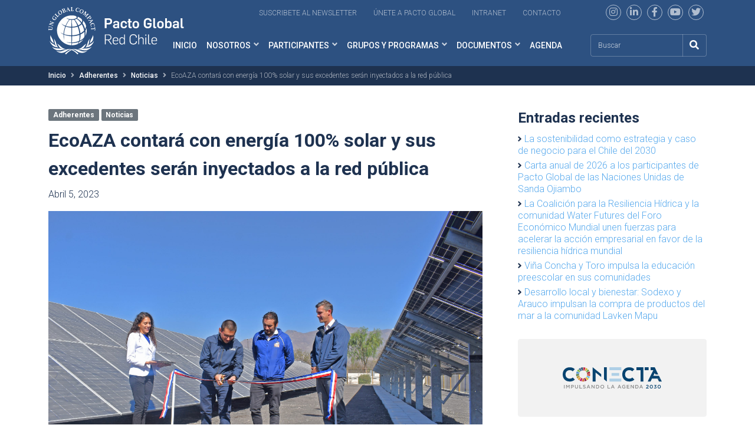

--- FILE ---
content_type: text/html; charset=utf-8
request_url: https://www.google.com/recaptcha/api2/anchor?ar=1&k=6LcRDrkqAAAAACf0bo6VA1hPpYPBIVd-2CRlZKon&co=aHR0cHM6Ly93d3cucGFjdG9nbG9iYWwuY2w6NDQz&hl=en&v=PoyoqOPhxBO7pBk68S4YbpHZ&size=invisible&anchor-ms=20000&execute-ms=30000&cb=a1fha13yjeiy
body_size: 48929
content:
<!DOCTYPE HTML><html dir="ltr" lang="en"><head><meta http-equiv="Content-Type" content="text/html; charset=UTF-8">
<meta http-equiv="X-UA-Compatible" content="IE=edge">
<title>reCAPTCHA</title>
<style type="text/css">
/* cyrillic-ext */
@font-face {
  font-family: 'Roboto';
  font-style: normal;
  font-weight: 400;
  font-stretch: 100%;
  src: url(//fonts.gstatic.com/s/roboto/v48/KFO7CnqEu92Fr1ME7kSn66aGLdTylUAMa3GUBHMdazTgWw.woff2) format('woff2');
  unicode-range: U+0460-052F, U+1C80-1C8A, U+20B4, U+2DE0-2DFF, U+A640-A69F, U+FE2E-FE2F;
}
/* cyrillic */
@font-face {
  font-family: 'Roboto';
  font-style: normal;
  font-weight: 400;
  font-stretch: 100%;
  src: url(//fonts.gstatic.com/s/roboto/v48/KFO7CnqEu92Fr1ME7kSn66aGLdTylUAMa3iUBHMdazTgWw.woff2) format('woff2');
  unicode-range: U+0301, U+0400-045F, U+0490-0491, U+04B0-04B1, U+2116;
}
/* greek-ext */
@font-face {
  font-family: 'Roboto';
  font-style: normal;
  font-weight: 400;
  font-stretch: 100%;
  src: url(//fonts.gstatic.com/s/roboto/v48/KFO7CnqEu92Fr1ME7kSn66aGLdTylUAMa3CUBHMdazTgWw.woff2) format('woff2');
  unicode-range: U+1F00-1FFF;
}
/* greek */
@font-face {
  font-family: 'Roboto';
  font-style: normal;
  font-weight: 400;
  font-stretch: 100%;
  src: url(//fonts.gstatic.com/s/roboto/v48/KFO7CnqEu92Fr1ME7kSn66aGLdTylUAMa3-UBHMdazTgWw.woff2) format('woff2');
  unicode-range: U+0370-0377, U+037A-037F, U+0384-038A, U+038C, U+038E-03A1, U+03A3-03FF;
}
/* math */
@font-face {
  font-family: 'Roboto';
  font-style: normal;
  font-weight: 400;
  font-stretch: 100%;
  src: url(//fonts.gstatic.com/s/roboto/v48/KFO7CnqEu92Fr1ME7kSn66aGLdTylUAMawCUBHMdazTgWw.woff2) format('woff2');
  unicode-range: U+0302-0303, U+0305, U+0307-0308, U+0310, U+0312, U+0315, U+031A, U+0326-0327, U+032C, U+032F-0330, U+0332-0333, U+0338, U+033A, U+0346, U+034D, U+0391-03A1, U+03A3-03A9, U+03B1-03C9, U+03D1, U+03D5-03D6, U+03F0-03F1, U+03F4-03F5, U+2016-2017, U+2034-2038, U+203C, U+2040, U+2043, U+2047, U+2050, U+2057, U+205F, U+2070-2071, U+2074-208E, U+2090-209C, U+20D0-20DC, U+20E1, U+20E5-20EF, U+2100-2112, U+2114-2115, U+2117-2121, U+2123-214F, U+2190, U+2192, U+2194-21AE, U+21B0-21E5, U+21F1-21F2, U+21F4-2211, U+2213-2214, U+2216-22FF, U+2308-230B, U+2310, U+2319, U+231C-2321, U+2336-237A, U+237C, U+2395, U+239B-23B7, U+23D0, U+23DC-23E1, U+2474-2475, U+25AF, U+25B3, U+25B7, U+25BD, U+25C1, U+25CA, U+25CC, U+25FB, U+266D-266F, U+27C0-27FF, U+2900-2AFF, U+2B0E-2B11, U+2B30-2B4C, U+2BFE, U+3030, U+FF5B, U+FF5D, U+1D400-1D7FF, U+1EE00-1EEFF;
}
/* symbols */
@font-face {
  font-family: 'Roboto';
  font-style: normal;
  font-weight: 400;
  font-stretch: 100%;
  src: url(//fonts.gstatic.com/s/roboto/v48/KFO7CnqEu92Fr1ME7kSn66aGLdTylUAMaxKUBHMdazTgWw.woff2) format('woff2');
  unicode-range: U+0001-000C, U+000E-001F, U+007F-009F, U+20DD-20E0, U+20E2-20E4, U+2150-218F, U+2190, U+2192, U+2194-2199, U+21AF, U+21E6-21F0, U+21F3, U+2218-2219, U+2299, U+22C4-22C6, U+2300-243F, U+2440-244A, U+2460-24FF, U+25A0-27BF, U+2800-28FF, U+2921-2922, U+2981, U+29BF, U+29EB, U+2B00-2BFF, U+4DC0-4DFF, U+FFF9-FFFB, U+10140-1018E, U+10190-1019C, U+101A0, U+101D0-101FD, U+102E0-102FB, U+10E60-10E7E, U+1D2C0-1D2D3, U+1D2E0-1D37F, U+1F000-1F0FF, U+1F100-1F1AD, U+1F1E6-1F1FF, U+1F30D-1F30F, U+1F315, U+1F31C, U+1F31E, U+1F320-1F32C, U+1F336, U+1F378, U+1F37D, U+1F382, U+1F393-1F39F, U+1F3A7-1F3A8, U+1F3AC-1F3AF, U+1F3C2, U+1F3C4-1F3C6, U+1F3CA-1F3CE, U+1F3D4-1F3E0, U+1F3ED, U+1F3F1-1F3F3, U+1F3F5-1F3F7, U+1F408, U+1F415, U+1F41F, U+1F426, U+1F43F, U+1F441-1F442, U+1F444, U+1F446-1F449, U+1F44C-1F44E, U+1F453, U+1F46A, U+1F47D, U+1F4A3, U+1F4B0, U+1F4B3, U+1F4B9, U+1F4BB, U+1F4BF, U+1F4C8-1F4CB, U+1F4D6, U+1F4DA, U+1F4DF, U+1F4E3-1F4E6, U+1F4EA-1F4ED, U+1F4F7, U+1F4F9-1F4FB, U+1F4FD-1F4FE, U+1F503, U+1F507-1F50B, U+1F50D, U+1F512-1F513, U+1F53E-1F54A, U+1F54F-1F5FA, U+1F610, U+1F650-1F67F, U+1F687, U+1F68D, U+1F691, U+1F694, U+1F698, U+1F6AD, U+1F6B2, U+1F6B9-1F6BA, U+1F6BC, U+1F6C6-1F6CF, U+1F6D3-1F6D7, U+1F6E0-1F6EA, U+1F6F0-1F6F3, U+1F6F7-1F6FC, U+1F700-1F7FF, U+1F800-1F80B, U+1F810-1F847, U+1F850-1F859, U+1F860-1F887, U+1F890-1F8AD, U+1F8B0-1F8BB, U+1F8C0-1F8C1, U+1F900-1F90B, U+1F93B, U+1F946, U+1F984, U+1F996, U+1F9E9, U+1FA00-1FA6F, U+1FA70-1FA7C, U+1FA80-1FA89, U+1FA8F-1FAC6, U+1FACE-1FADC, U+1FADF-1FAE9, U+1FAF0-1FAF8, U+1FB00-1FBFF;
}
/* vietnamese */
@font-face {
  font-family: 'Roboto';
  font-style: normal;
  font-weight: 400;
  font-stretch: 100%;
  src: url(//fonts.gstatic.com/s/roboto/v48/KFO7CnqEu92Fr1ME7kSn66aGLdTylUAMa3OUBHMdazTgWw.woff2) format('woff2');
  unicode-range: U+0102-0103, U+0110-0111, U+0128-0129, U+0168-0169, U+01A0-01A1, U+01AF-01B0, U+0300-0301, U+0303-0304, U+0308-0309, U+0323, U+0329, U+1EA0-1EF9, U+20AB;
}
/* latin-ext */
@font-face {
  font-family: 'Roboto';
  font-style: normal;
  font-weight: 400;
  font-stretch: 100%;
  src: url(//fonts.gstatic.com/s/roboto/v48/KFO7CnqEu92Fr1ME7kSn66aGLdTylUAMa3KUBHMdazTgWw.woff2) format('woff2');
  unicode-range: U+0100-02BA, U+02BD-02C5, U+02C7-02CC, U+02CE-02D7, U+02DD-02FF, U+0304, U+0308, U+0329, U+1D00-1DBF, U+1E00-1E9F, U+1EF2-1EFF, U+2020, U+20A0-20AB, U+20AD-20C0, U+2113, U+2C60-2C7F, U+A720-A7FF;
}
/* latin */
@font-face {
  font-family: 'Roboto';
  font-style: normal;
  font-weight: 400;
  font-stretch: 100%;
  src: url(//fonts.gstatic.com/s/roboto/v48/KFO7CnqEu92Fr1ME7kSn66aGLdTylUAMa3yUBHMdazQ.woff2) format('woff2');
  unicode-range: U+0000-00FF, U+0131, U+0152-0153, U+02BB-02BC, U+02C6, U+02DA, U+02DC, U+0304, U+0308, U+0329, U+2000-206F, U+20AC, U+2122, U+2191, U+2193, U+2212, U+2215, U+FEFF, U+FFFD;
}
/* cyrillic-ext */
@font-face {
  font-family: 'Roboto';
  font-style: normal;
  font-weight: 500;
  font-stretch: 100%;
  src: url(//fonts.gstatic.com/s/roboto/v48/KFO7CnqEu92Fr1ME7kSn66aGLdTylUAMa3GUBHMdazTgWw.woff2) format('woff2');
  unicode-range: U+0460-052F, U+1C80-1C8A, U+20B4, U+2DE0-2DFF, U+A640-A69F, U+FE2E-FE2F;
}
/* cyrillic */
@font-face {
  font-family: 'Roboto';
  font-style: normal;
  font-weight: 500;
  font-stretch: 100%;
  src: url(//fonts.gstatic.com/s/roboto/v48/KFO7CnqEu92Fr1ME7kSn66aGLdTylUAMa3iUBHMdazTgWw.woff2) format('woff2');
  unicode-range: U+0301, U+0400-045F, U+0490-0491, U+04B0-04B1, U+2116;
}
/* greek-ext */
@font-face {
  font-family: 'Roboto';
  font-style: normal;
  font-weight: 500;
  font-stretch: 100%;
  src: url(//fonts.gstatic.com/s/roboto/v48/KFO7CnqEu92Fr1ME7kSn66aGLdTylUAMa3CUBHMdazTgWw.woff2) format('woff2');
  unicode-range: U+1F00-1FFF;
}
/* greek */
@font-face {
  font-family: 'Roboto';
  font-style: normal;
  font-weight: 500;
  font-stretch: 100%;
  src: url(//fonts.gstatic.com/s/roboto/v48/KFO7CnqEu92Fr1ME7kSn66aGLdTylUAMa3-UBHMdazTgWw.woff2) format('woff2');
  unicode-range: U+0370-0377, U+037A-037F, U+0384-038A, U+038C, U+038E-03A1, U+03A3-03FF;
}
/* math */
@font-face {
  font-family: 'Roboto';
  font-style: normal;
  font-weight: 500;
  font-stretch: 100%;
  src: url(//fonts.gstatic.com/s/roboto/v48/KFO7CnqEu92Fr1ME7kSn66aGLdTylUAMawCUBHMdazTgWw.woff2) format('woff2');
  unicode-range: U+0302-0303, U+0305, U+0307-0308, U+0310, U+0312, U+0315, U+031A, U+0326-0327, U+032C, U+032F-0330, U+0332-0333, U+0338, U+033A, U+0346, U+034D, U+0391-03A1, U+03A3-03A9, U+03B1-03C9, U+03D1, U+03D5-03D6, U+03F0-03F1, U+03F4-03F5, U+2016-2017, U+2034-2038, U+203C, U+2040, U+2043, U+2047, U+2050, U+2057, U+205F, U+2070-2071, U+2074-208E, U+2090-209C, U+20D0-20DC, U+20E1, U+20E5-20EF, U+2100-2112, U+2114-2115, U+2117-2121, U+2123-214F, U+2190, U+2192, U+2194-21AE, U+21B0-21E5, U+21F1-21F2, U+21F4-2211, U+2213-2214, U+2216-22FF, U+2308-230B, U+2310, U+2319, U+231C-2321, U+2336-237A, U+237C, U+2395, U+239B-23B7, U+23D0, U+23DC-23E1, U+2474-2475, U+25AF, U+25B3, U+25B7, U+25BD, U+25C1, U+25CA, U+25CC, U+25FB, U+266D-266F, U+27C0-27FF, U+2900-2AFF, U+2B0E-2B11, U+2B30-2B4C, U+2BFE, U+3030, U+FF5B, U+FF5D, U+1D400-1D7FF, U+1EE00-1EEFF;
}
/* symbols */
@font-face {
  font-family: 'Roboto';
  font-style: normal;
  font-weight: 500;
  font-stretch: 100%;
  src: url(//fonts.gstatic.com/s/roboto/v48/KFO7CnqEu92Fr1ME7kSn66aGLdTylUAMaxKUBHMdazTgWw.woff2) format('woff2');
  unicode-range: U+0001-000C, U+000E-001F, U+007F-009F, U+20DD-20E0, U+20E2-20E4, U+2150-218F, U+2190, U+2192, U+2194-2199, U+21AF, U+21E6-21F0, U+21F3, U+2218-2219, U+2299, U+22C4-22C6, U+2300-243F, U+2440-244A, U+2460-24FF, U+25A0-27BF, U+2800-28FF, U+2921-2922, U+2981, U+29BF, U+29EB, U+2B00-2BFF, U+4DC0-4DFF, U+FFF9-FFFB, U+10140-1018E, U+10190-1019C, U+101A0, U+101D0-101FD, U+102E0-102FB, U+10E60-10E7E, U+1D2C0-1D2D3, U+1D2E0-1D37F, U+1F000-1F0FF, U+1F100-1F1AD, U+1F1E6-1F1FF, U+1F30D-1F30F, U+1F315, U+1F31C, U+1F31E, U+1F320-1F32C, U+1F336, U+1F378, U+1F37D, U+1F382, U+1F393-1F39F, U+1F3A7-1F3A8, U+1F3AC-1F3AF, U+1F3C2, U+1F3C4-1F3C6, U+1F3CA-1F3CE, U+1F3D4-1F3E0, U+1F3ED, U+1F3F1-1F3F3, U+1F3F5-1F3F7, U+1F408, U+1F415, U+1F41F, U+1F426, U+1F43F, U+1F441-1F442, U+1F444, U+1F446-1F449, U+1F44C-1F44E, U+1F453, U+1F46A, U+1F47D, U+1F4A3, U+1F4B0, U+1F4B3, U+1F4B9, U+1F4BB, U+1F4BF, U+1F4C8-1F4CB, U+1F4D6, U+1F4DA, U+1F4DF, U+1F4E3-1F4E6, U+1F4EA-1F4ED, U+1F4F7, U+1F4F9-1F4FB, U+1F4FD-1F4FE, U+1F503, U+1F507-1F50B, U+1F50D, U+1F512-1F513, U+1F53E-1F54A, U+1F54F-1F5FA, U+1F610, U+1F650-1F67F, U+1F687, U+1F68D, U+1F691, U+1F694, U+1F698, U+1F6AD, U+1F6B2, U+1F6B9-1F6BA, U+1F6BC, U+1F6C6-1F6CF, U+1F6D3-1F6D7, U+1F6E0-1F6EA, U+1F6F0-1F6F3, U+1F6F7-1F6FC, U+1F700-1F7FF, U+1F800-1F80B, U+1F810-1F847, U+1F850-1F859, U+1F860-1F887, U+1F890-1F8AD, U+1F8B0-1F8BB, U+1F8C0-1F8C1, U+1F900-1F90B, U+1F93B, U+1F946, U+1F984, U+1F996, U+1F9E9, U+1FA00-1FA6F, U+1FA70-1FA7C, U+1FA80-1FA89, U+1FA8F-1FAC6, U+1FACE-1FADC, U+1FADF-1FAE9, U+1FAF0-1FAF8, U+1FB00-1FBFF;
}
/* vietnamese */
@font-face {
  font-family: 'Roboto';
  font-style: normal;
  font-weight: 500;
  font-stretch: 100%;
  src: url(//fonts.gstatic.com/s/roboto/v48/KFO7CnqEu92Fr1ME7kSn66aGLdTylUAMa3OUBHMdazTgWw.woff2) format('woff2');
  unicode-range: U+0102-0103, U+0110-0111, U+0128-0129, U+0168-0169, U+01A0-01A1, U+01AF-01B0, U+0300-0301, U+0303-0304, U+0308-0309, U+0323, U+0329, U+1EA0-1EF9, U+20AB;
}
/* latin-ext */
@font-face {
  font-family: 'Roboto';
  font-style: normal;
  font-weight: 500;
  font-stretch: 100%;
  src: url(//fonts.gstatic.com/s/roboto/v48/KFO7CnqEu92Fr1ME7kSn66aGLdTylUAMa3KUBHMdazTgWw.woff2) format('woff2');
  unicode-range: U+0100-02BA, U+02BD-02C5, U+02C7-02CC, U+02CE-02D7, U+02DD-02FF, U+0304, U+0308, U+0329, U+1D00-1DBF, U+1E00-1E9F, U+1EF2-1EFF, U+2020, U+20A0-20AB, U+20AD-20C0, U+2113, U+2C60-2C7F, U+A720-A7FF;
}
/* latin */
@font-face {
  font-family: 'Roboto';
  font-style: normal;
  font-weight: 500;
  font-stretch: 100%;
  src: url(//fonts.gstatic.com/s/roboto/v48/KFO7CnqEu92Fr1ME7kSn66aGLdTylUAMa3yUBHMdazQ.woff2) format('woff2');
  unicode-range: U+0000-00FF, U+0131, U+0152-0153, U+02BB-02BC, U+02C6, U+02DA, U+02DC, U+0304, U+0308, U+0329, U+2000-206F, U+20AC, U+2122, U+2191, U+2193, U+2212, U+2215, U+FEFF, U+FFFD;
}
/* cyrillic-ext */
@font-face {
  font-family: 'Roboto';
  font-style: normal;
  font-weight: 900;
  font-stretch: 100%;
  src: url(//fonts.gstatic.com/s/roboto/v48/KFO7CnqEu92Fr1ME7kSn66aGLdTylUAMa3GUBHMdazTgWw.woff2) format('woff2');
  unicode-range: U+0460-052F, U+1C80-1C8A, U+20B4, U+2DE0-2DFF, U+A640-A69F, U+FE2E-FE2F;
}
/* cyrillic */
@font-face {
  font-family: 'Roboto';
  font-style: normal;
  font-weight: 900;
  font-stretch: 100%;
  src: url(//fonts.gstatic.com/s/roboto/v48/KFO7CnqEu92Fr1ME7kSn66aGLdTylUAMa3iUBHMdazTgWw.woff2) format('woff2');
  unicode-range: U+0301, U+0400-045F, U+0490-0491, U+04B0-04B1, U+2116;
}
/* greek-ext */
@font-face {
  font-family: 'Roboto';
  font-style: normal;
  font-weight: 900;
  font-stretch: 100%;
  src: url(//fonts.gstatic.com/s/roboto/v48/KFO7CnqEu92Fr1ME7kSn66aGLdTylUAMa3CUBHMdazTgWw.woff2) format('woff2');
  unicode-range: U+1F00-1FFF;
}
/* greek */
@font-face {
  font-family: 'Roboto';
  font-style: normal;
  font-weight: 900;
  font-stretch: 100%;
  src: url(//fonts.gstatic.com/s/roboto/v48/KFO7CnqEu92Fr1ME7kSn66aGLdTylUAMa3-UBHMdazTgWw.woff2) format('woff2');
  unicode-range: U+0370-0377, U+037A-037F, U+0384-038A, U+038C, U+038E-03A1, U+03A3-03FF;
}
/* math */
@font-face {
  font-family: 'Roboto';
  font-style: normal;
  font-weight: 900;
  font-stretch: 100%;
  src: url(//fonts.gstatic.com/s/roboto/v48/KFO7CnqEu92Fr1ME7kSn66aGLdTylUAMawCUBHMdazTgWw.woff2) format('woff2');
  unicode-range: U+0302-0303, U+0305, U+0307-0308, U+0310, U+0312, U+0315, U+031A, U+0326-0327, U+032C, U+032F-0330, U+0332-0333, U+0338, U+033A, U+0346, U+034D, U+0391-03A1, U+03A3-03A9, U+03B1-03C9, U+03D1, U+03D5-03D6, U+03F0-03F1, U+03F4-03F5, U+2016-2017, U+2034-2038, U+203C, U+2040, U+2043, U+2047, U+2050, U+2057, U+205F, U+2070-2071, U+2074-208E, U+2090-209C, U+20D0-20DC, U+20E1, U+20E5-20EF, U+2100-2112, U+2114-2115, U+2117-2121, U+2123-214F, U+2190, U+2192, U+2194-21AE, U+21B0-21E5, U+21F1-21F2, U+21F4-2211, U+2213-2214, U+2216-22FF, U+2308-230B, U+2310, U+2319, U+231C-2321, U+2336-237A, U+237C, U+2395, U+239B-23B7, U+23D0, U+23DC-23E1, U+2474-2475, U+25AF, U+25B3, U+25B7, U+25BD, U+25C1, U+25CA, U+25CC, U+25FB, U+266D-266F, U+27C0-27FF, U+2900-2AFF, U+2B0E-2B11, U+2B30-2B4C, U+2BFE, U+3030, U+FF5B, U+FF5D, U+1D400-1D7FF, U+1EE00-1EEFF;
}
/* symbols */
@font-face {
  font-family: 'Roboto';
  font-style: normal;
  font-weight: 900;
  font-stretch: 100%;
  src: url(//fonts.gstatic.com/s/roboto/v48/KFO7CnqEu92Fr1ME7kSn66aGLdTylUAMaxKUBHMdazTgWw.woff2) format('woff2');
  unicode-range: U+0001-000C, U+000E-001F, U+007F-009F, U+20DD-20E0, U+20E2-20E4, U+2150-218F, U+2190, U+2192, U+2194-2199, U+21AF, U+21E6-21F0, U+21F3, U+2218-2219, U+2299, U+22C4-22C6, U+2300-243F, U+2440-244A, U+2460-24FF, U+25A0-27BF, U+2800-28FF, U+2921-2922, U+2981, U+29BF, U+29EB, U+2B00-2BFF, U+4DC0-4DFF, U+FFF9-FFFB, U+10140-1018E, U+10190-1019C, U+101A0, U+101D0-101FD, U+102E0-102FB, U+10E60-10E7E, U+1D2C0-1D2D3, U+1D2E0-1D37F, U+1F000-1F0FF, U+1F100-1F1AD, U+1F1E6-1F1FF, U+1F30D-1F30F, U+1F315, U+1F31C, U+1F31E, U+1F320-1F32C, U+1F336, U+1F378, U+1F37D, U+1F382, U+1F393-1F39F, U+1F3A7-1F3A8, U+1F3AC-1F3AF, U+1F3C2, U+1F3C4-1F3C6, U+1F3CA-1F3CE, U+1F3D4-1F3E0, U+1F3ED, U+1F3F1-1F3F3, U+1F3F5-1F3F7, U+1F408, U+1F415, U+1F41F, U+1F426, U+1F43F, U+1F441-1F442, U+1F444, U+1F446-1F449, U+1F44C-1F44E, U+1F453, U+1F46A, U+1F47D, U+1F4A3, U+1F4B0, U+1F4B3, U+1F4B9, U+1F4BB, U+1F4BF, U+1F4C8-1F4CB, U+1F4D6, U+1F4DA, U+1F4DF, U+1F4E3-1F4E6, U+1F4EA-1F4ED, U+1F4F7, U+1F4F9-1F4FB, U+1F4FD-1F4FE, U+1F503, U+1F507-1F50B, U+1F50D, U+1F512-1F513, U+1F53E-1F54A, U+1F54F-1F5FA, U+1F610, U+1F650-1F67F, U+1F687, U+1F68D, U+1F691, U+1F694, U+1F698, U+1F6AD, U+1F6B2, U+1F6B9-1F6BA, U+1F6BC, U+1F6C6-1F6CF, U+1F6D3-1F6D7, U+1F6E0-1F6EA, U+1F6F0-1F6F3, U+1F6F7-1F6FC, U+1F700-1F7FF, U+1F800-1F80B, U+1F810-1F847, U+1F850-1F859, U+1F860-1F887, U+1F890-1F8AD, U+1F8B0-1F8BB, U+1F8C0-1F8C1, U+1F900-1F90B, U+1F93B, U+1F946, U+1F984, U+1F996, U+1F9E9, U+1FA00-1FA6F, U+1FA70-1FA7C, U+1FA80-1FA89, U+1FA8F-1FAC6, U+1FACE-1FADC, U+1FADF-1FAE9, U+1FAF0-1FAF8, U+1FB00-1FBFF;
}
/* vietnamese */
@font-face {
  font-family: 'Roboto';
  font-style: normal;
  font-weight: 900;
  font-stretch: 100%;
  src: url(//fonts.gstatic.com/s/roboto/v48/KFO7CnqEu92Fr1ME7kSn66aGLdTylUAMa3OUBHMdazTgWw.woff2) format('woff2');
  unicode-range: U+0102-0103, U+0110-0111, U+0128-0129, U+0168-0169, U+01A0-01A1, U+01AF-01B0, U+0300-0301, U+0303-0304, U+0308-0309, U+0323, U+0329, U+1EA0-1EF9, U+20AB;
}
/* latin-ext */
@font-face {
  font-family: 'Roboto';
  font-style: normal;
  font-weight: 900;
  font-stretch: 100%;
  src: url(//fonts.gstatic.com/s/roboto/v48/KFO7CnqEu92Fr1ME7kSn66aGLdTylUAMa3KUBHMdazTgWw.woff2) format('woff2');
  unicode-range: U+0100-02BA, U+02BD-02C5, U+02C7-02CC, U+02CE-02D7, U+02DD-02FF, U+0304, U+0308, U+0329, U+1D00-1DBF, U+1E00-1E9F, U+1EF2-1EFF, U+2020, U+20A0-20AB, U+20AD-20C0, U+2113, U+2C60-2C7F, U+A720-A7FF;
}
/* latin */
@font-face {
  font-family: 'Roboto';
  font-style: normal;
  font-weight: 900;
  font-stretch: 100%;
  src: url(//fonts.gstatic.com/s/roboto/v48/KFO7CnqEu92Fr1ME7kSn66aGLdTylUAMa3yUBHMdazQ.woff2) format('woff2');
  unicode-range: U+0000-00FF, U+0131, U+0152-0153, U+02BB-02BC, U+02C6, U+02DA, U+02DC, U+0304, U+0308, U+0329, U+2000-206F, U+20AC, U+2122, U+2191, U+2193, U+2212, U+2215, U+FEFF, U+FFFD;
}

</style>
<link rel="stylesheet" type="text/css" href="https://www.gstatic.com/recaptcha/releases/PoyoqOPhxBO7pBk68S4YbpHZ/styles__ltr.css">
<script nonce="P8cM-ByU1FEWI5v6HHXdXg" type="text/javascript">window['__recaptcha_api'] = 'https://www.google.com/recaptcha/api2/';</script>
<script type="text/javascript" src="https://www.gstatic.com/recaptcha/releases/PoyoqOPhxBO7pBk68S4YbpHZ/recaptcha__en.js" nonce="P8cM-ByU1FEWI5v6HHXdXg">
      
    </script></head>
<body><div id="rc-anchor-alert" class="rc-anchor-alert"></div>
<input type="hidden" id="recaptcha-token" value="[base64]">
<script type="text/javascript" nonce="P8cM-ByU1FEWI5v6HHXdXg">
      recaptcha.anchor.Main.init("[\x22ainput\x22,[\x22bgdata\x22,\x22\x22,\[base64]/[base64]/MjU1Ong/[base64]/[base64]/[base64]/[base64]/[base64]/[base64]/[base64]/[base64]/[base64]/[base64]/[base64]/[base64]/[base64]/[base64]/[base64]\\u003d\x22,\[base64]\\u003d\\u003d\x22,\x22cMKJw40gw5V3IAEBN2ZLw7jCu8O1SG95B8O6w6PCssOywq5Hwq3DolBNFcKow5JZPwTCvMKUw5HDm3vDghfDncKIw51RQRN6w6EGw6PDtsKow4lVwp/[base64]/woTDjcODcAhZwoLCpkAFVMO9ESlEw49PwovCj07Cn1LDsUzCg8OnwosEw4h7wqHCgMOqbcOIdAXCvcK4wqYLw4JWw7dvw49Rw4QSwqRaw5QTP0JXw5gcG2UwZy/[base64]/CjXhLbDc2w7jDmcOOw7xCwqcqw53DgsKoFCTDlsKiwrQGwqk3GMOsRxLCuMOzwqnCtMObwpHDi3wCw7PDggUwwrE9QBLCm8OFNSBnWD42NsOsVMOyPEBgN8KMw5DDp2ZBwqU4EG/Dn3RSw6rCr2bDlcKJBwZ1w4jCiWdcwrfCpBtLUkPDmBrCvCDCqMObwq3DpcOLf13Dih/[base64]/DkcO6DycsIMOwcm8ywqVFw6xbB8Omw6PCmDwFwq0KE13DjTfDsMO1w6wnAcObYcOJwoUxdw7DvMKJwp3DqMKIwqTCgsKHSQrCh8OUMMKDw7E2QARdOQLCpsKGw6nDpMKFwrnDqRhHD0thcz7DjMK+Y8OQeMKewq/Di8OSwqNlZ8OcNcKCw5fDosOPwrjCqRIlCcK+RT4yBsKdw40Ea8OAXsKqw57Cs8KvTCdoM0PDiMODUMK0OBA7fnnDmcOgTj5MBE4+wq9Hw6EiIcOzwqpIw5XDnzp6XGTCtcKrw7sKwpM/[base64]/[base64]/WsKow78wwpFUwqfCucKCwqjCosK8wr8Kwo/[base64]/w6fCvMO7KcOgwrvDp8Ohw5DCl8OGUXoAOAvCpD14EsOTwrnDizvClSPDkwXCl8OQwpYkZQXDgHLDusKBZ8Obw5ESwq0Cw5zCisOdwp9xfBzCjFVucjoOwqfCgsK5LMOHwpLDsCt5wqMhJRXDrsO7ZsOcOcKDXsKtw5LDhWRNw77CjsKMwpx1wo/CqVnDoMKSVMOYw6kvwobClinCnGYPRwrDgMOTw5hAEWzCuH/DjcK0el/Cqj8WJCvDkSDDn8OEw5MHTBVnNMO2w4vCl3ZSwqLCpsOWw5gxwplyw64KwpY2acKewrHCv8KEwrETL1deUcKiKzvCs8K7HcKWw7Ixw4w9wrlQQAt6wrnCr8KUwqXDrlYdw6xGwphlw4sFwr/[base64]/[base64]/CtFpndMKuahRXwoTDkn4gw7UrQMKQwoDCmMKuCsOzw57ClXTDh29Ew6Nhw4/[base64]/CkyAew6LDncK3wozCpMO8w41NEEJLJcOQRcKYw4XCoMKHKRbDgcOKw6ImbcOEwrsFw7U3w73Cj8ORM8KcImAuVMKXcAbCs8KPMCVZwpUMwqpEX8OMXcKrOghEw5U1w47CsMOPSgPDmcOowrrDgTUIL8ObRkA1OMOwNhbCk8OyUsKFfsKUD3/[base64]/DmXgmw5NGYMKhKMOEw75lMsKmfiTCg3ZOwrwhwp9beAxwWsKdRcK+wotecsK9Q8OlQ3YlwrLDiyrDjcKJwrNdL2VfbxABwr/[base64]/[base64]/DosKTw4nCi8KowqAcNcKEw6jDkAwrM8K4wpo3f0FMV8O4wp9fFQg3w4kmwoYwwoDDrMKvw6lEw65/wozCtg9/a8KTw6jCv8KLw7DDkSvDm8KBNE1jw7sjMMKKw4UJLFnCs2fCuBIhw6XDoyvDtXrCncOcf8OVwr1ZwpHCjlPCpUbDpsKgBB7DlcK3bsKSw6rDrEhFfF/CocONY3DCr1Q+w6fCucKQf2HDhcOtwp8dwqQpGsKnN8K1eSjCpHrCgipUw6Zfe3zCh8KXw5XChMOdw5XCrMOiw6txwodNwobCh8KVwp7CuMOywp92w6rCmBLDnXdew4/DksKPw57DgMKhwonDosOuAk/[base64]/w4bChg/DksKiZMKww5DCmMKAwr1KGTPClDvDu8KtwrDDvwg3UAtjwrVLCMKRw5pnd8O/wqZqwr1UU8ObEApDwo7Ds8KbN8O1w4NJaS/ClgHCkS3CjnIDeyDCq3HDt8KUb1wlw7RCw4jCnVlRGhsNZMKoJQvCpsOCYsOGwrRJScOaw5U1w4HCiMO6w7olw7Qdw4MDZ8KywrQrFUrDjThGwqMUw4rCqcO/Fj4zcMOrHybDj2rDjQhGDjkzwph9wprCqC3DjgLCilJfwqPClkXCgEl+w5FRwpvCtSfDi8Onw5M4CHscMcKAw4rCnMOjw4DDs8O1wrnCk0o+dMOMw55bw4LDh8K4CWV5wr/[base64]/CgMKnwroZNV3Dv8KoGsKoGcKZw5rDvMKpTkzDvHXCoMKSwop5woxww4t8YUYmfDh/wpTCiAbDnFh9Qm4Tw7k9WVN/A8OEZGUIw6d3NQ4dw7UfT8KkLcKMYiTClT3DhMKjwr7DrxzCoMKwJEskQEXCs8KUwq3CscKME8KUOsOow5bDtHXCv8OeE1DCoMKJKcOIwo/DpMO9QgDCmgjCrCbDosKBVMKrc8KMU8OIwod2HcOhwp/DnsOTRzfDjyYlwqbDj0p+wqQHw7HDo8KwwrYYIMOrwpHDvkPDsGfCh8OWLEAiI8OGw5zDk8K6GHZhw6DCpsK/[base64]/DuMKmIzjCoHfCmcKcD8KEw5PDln8xwrXCvcOvw7HDk8KtwrPCqm46X8OQKUxTw5rCscK6wqrDj8Otwp3CpsKJw4QzwppdS8K0wqbCvRMXQE8nw5cNesKZwpzCqcKGw7VswqbCssOPa8OuwqXCo8OYFn/[base64]/CqsKhCcOww4fCq8KSwqVUwo08HgvDncKaYl7ChS7CrgwXXENUU8OAw6zCjGlILnPDj8KkFcKQEMOXFyQeeFh3KC/Ci0zDp8Kqw4jDh8K7w614w7bDuwDDugfCsz3DsMO8w4PCisOUwoccwq97KyVZQlRxw6LCmnLCohrDkC/[base64]/RFVzw4Z2w6vDgHh9RcK0Gl4nwpNoEHbCjjXDjsOMwoICwr/CrMKswq/DoV7Ctlx/[base64]/wp9MMsKhwobCtsO0woghwosKRB4VwoPDu8O+JC5DSwXCjMOow7hmw4kyRnAxw7HCiMO5woXDkUzDt8OqwpA2NcOBZmQ5Dyt5w6bDhFjCrsOBasOiwq4Zw78iwrQbSjvDmxtrAzVVJAvDgDLDuMO8w70twpzChMKTWMKYwox3wo/Dv2jCkjPCkRBjZ3tlBMOdEkx8wo3CqVo1EMOKw5shWlbDvSITw7IuwrdwAznCsCYKwozClcKrwoB2TMKUw78OL2LDoQh1G3JkwqzCl8K+E10xw7fDt8KvwrnCrsO5DMKSw6bDnMOOw7Nyw6/CmMOTw5Q6wp3ClcOWw7zDnT5mw6HCqg7DqcKPKE7CnQzDnQvCozFAO8KoPlDDqiluw5hLw6BRwpLCrEpMwoBDwonDjsOQw4FdwqLDk8KRNjp2D8KEXMOpIcKMwrfCsVfCuyjCuGU5wqbCtgjDtk0JUMKhw6PCpcKDw4bCvcORw4jCu8OLN8KkwonDpA/Dnx7DtMKLacK9bsOTexZswqXDgjbDrcKJM8OvU8OCNW8hH8O1TMO2J1XClywGSMOpw73CrMOQw7/CizBew4IVwrcSw5lCw6bCqzLDtRs0w77CmyvCgMOufDw8w61iw6QVwoVQB8OqwpA1EcKvwqXCgsOyBsO/aXNtw5TCi8OGEkNpX0LDucKFwo/DnGLDkzTCi8KyBgDDj8O1w77CljY5RsKVwqgFSSkjT8Okwp7DkBXDlnIxwqhkaMOGbiFJw6HDksORSmcUXATDtMK6K3zClw7Ct8KaZMO0B2Z9wqZpQMKewoHDqTFLJsO5PsKcO0vCuMO7wq13w4fDoyPDlMKGwo47bzY/w6/[base64]/aSnDjsK5dsK9eMOlwqXDmGDDixF8w4HDkiTChcK+w6kYbsODwrVuwoQrw6/[base64]/CucOpQMKiw7rDssKpwoVqHlVCAMKuZ8K6wo8de8O7OsOWVcOtw7HDggHCnVzCt8OPwrzDg8Obw75ZRMOFw5PDtgYSXz/Dnn1nwqc/wqV7wqPDk1jDrMO8wpjCpw53w6DCgcKqAWXCs8KQw4p0woXCuT5xw5Znwoo4w7dpw5nDg8O2T8K0woMawplFOcKlHsOUdAvCmGbDvcOwb8KGKMKpw4xxw69xSMK4w7kBw4liw5Y+X8OCwq7DqMKhUX89w64Wwp/DgMOBYcO5w5TCu8K1wrN1wonDscK+w4LDj8O8KykHwoxtw4EoPjx6w6ZMGMObGcOLwqRmw4p3wpHCt8OVwqk5KsKTwrnClcKVOXfDvMKwTAJBw5BcBXjCksO+LsOJwqLDpMKvw6/DqD4zw4bCvMKiwphPw6bCuBjCtMOIwonCs8K8wqcIEzDCv3Z5ScOgWsKATsKnFsOPasO9w7Z7CC/DmMKiacO2XW9LAMKKw6o/w7jCu8KXwrFvw7/Di8OJw4nDklNeRRZwagMWBzDDh8KOw7/Cr8OdNwkFMkTDk8OHIDcPw7xkHWR7w7o/YzZXKsKewrDChycIXMOlQMOge8KYw7BVw6bDohRYw7zDqcO/acK0MMKTGMOLwpMkfjjCrkfCgcK2VMOKGCjDm1QPOSl+wpgMw5rDk8Kfw4dzQcO2wpRdw4fCvC5uwo/[base64]/w6ZrewQnw7LDucK0bjLCmsOxw4hKw6PCgW8KwrFVMMKSwqLCoMKVKMKbFG/Crgp6c2HCj8KhU2PDtkzDmcKowqPCtMOBw5YnFT7CpXHDo3sZwpo7VMKpNMOVDUDDjcOhwps+wp4/KFPCoBPCpcKPFhA3BAw8GWrCmsKZwr4ow5XCrcKjwp0uBDxzMFg1YsO1FMOiwpl5ccKMw6wXwqpAw5rDhgTDogfCjcK8d3Aiw4nDsARYw4PDlsKkw5ILw4p+FcKpwpEmA8KYw7gCwo/ClcOueMKpwpbDmMOQWMOAU8Kfb8KwEgTCtw7ChD1Ow7vCo2lbDHTCoMOyK8Kpw61rwqs6asOLw7zDscK8Vl7Duy1Ywq7DuBXDgwYmwoRywqXCjgpwMB8gwoDChGB1wo/Ch8K9woc8w6A5w7DCncOrdjoFHDjDuHBWQcOSJ8OhT1/CnMOiW3lWw5vDgsO/w7zCmnXDucK0VVI8wqpRwrvChGHDt8Oww7PCjsKhwrTDgsKdwrZgQcKXBXRDwooEFFQ0w54cwpLCiMObw7FPKsKwVsO/P8KWD2vCpk/[base64]/[base64]/bVXDk2Vtw40Gw4LCqsKdwpnDtVTDqcKYKMOTwqrCiAYDwo/Cs3rDi3UUd3fDkCZuwoUYM8Orw40uw48swpB/wodlw6hPTcO+w4wWwonDmyMhORDCucKgWMOAD8OJw6MZG8ORPHLCoWdrwpLClG/[base64]/DtnrDiXnDrB7DksOJw6hWw7p0wo7ChcKhw4HCgnRDw6AXWcKMwp3DlMKtwrrCvDE8T8KEQMKnw4RuIgDDocOcwqM5LsK4ZMOBD03DrcKFw6J5FUxAHzjCh2fDjMO7IRDDlAJww5LCphPDvTXDocKUIk3DrGDCgsOIZ04awocvw58lIsOlPEFyw4/Cn33CksKqAVLDmnLCty5EwpHDh0rCl8ORwq7CjxxlYcKVVsKRw7FFVsKUw5cGT8KzwqLCoSVdfjgxJFzDsh5LwqQce3YVdwcWw7gHwpHDqzRBKcKZajLCiwXCq17Dj8KqT8Kgw7l5eGM3w74pc2sXcMOsS0EjwqjDkQ1Cw68xZ8K1bB4IB8KQw6LDiMOsw4/DpcKMbMKLwokKXsOGw5fDoMK3w4nCgG0+BAPDpkF8w4LCjz7CtCkxwrxzEsKlwprCjcOzw6PCkcKPVyfCnn8nw7zDu8K8G8K0w4ROw7/DhWDCnhHCnEbDkVkBT8KPU0HDrXBnw5zDsyM0wrx/wp9uB0XDhMOtB8KeUcKhZsO8SsKyQcO6dhVUF8KgVMOfQVhuw6XChRfCqHDChz/CrkHDnmZ/[base64]/ChCJ9ecO0w7LCs37DpHgHM3jCtGnDmcKKwpgpJFVVMMOhZcOUw5LChsOKelHDmCHChMKwO8OHw43DicKRWDfDn2LDrlxXw7nChcKvHMO4W2l9Q1/DosK7IsKFO8OFAnfCtcKcM8KwQwHDrCHDs8OBL8K/wql9woPCvsO7w5LDgCpOIVvDu0UNwpPCjcO9dMO9wrbCsA7CncOcw6nDr8O4JhnCrcKTCRpgw5ctLkTCkcOxwr7DpcOpP3JFw4IYworDi0Nrwp5sShvDln5Zwp7Ch3TDsjzCqMKuRBXCrsKDwrbDiMKQw7IEagIvw5cuOcOzScOaI0zCmMK/wrLChMOdPcOMwos8PsOAw4fCh8KRw60qKcK3R8K/cRfCuMOFwpV/wpMZwqvCnljCnsOSw57DvDjDr8KXw5vDvMK+P8OxbHlPw7TCoDEoa8Kuw4/DicKBw5nCo8KHUsKMw67DlsKkOcOFwp3Dh8KCwpDDslgsA3ELw4vDohPCjlgXw6kZPg9iwqgJSsO7wqozwqnDo8KcHcKKMFR/TVbCi8ORJQF0WMKEwoQoKMOcw43CjkQKcsKhGsOAw7bDijjCvMOrw5R5GMOLw4fDsjp5wpbCqMOEwpIYOBV9WsOeTw7CshADwr8+w5bCgS3CgBjDvcKow5RTwrjDuW3Cu8Klw57ChSbDqMKfbsOSw60nR1TCicKBSxoSw6Y6w7/CvMKXwrzCpsKyV8OhwpRxeRTDvMOSb8O0fcOYfsOawpvCuRbDl8OHw4vCnQ5iOUMZw45vagfCgMKJEXR3NS9awq57wq/CjMOUABjCs8ONCEPDisOWwpzChXbCoMKqQMOYQ8OpwrESwownw57CrSPCs3XCpcOXw7tOdlRabMKmwrnDmHrDs8KiETLDvlsvwpjCocKawq0dwrjCiMOCwqDDkBTDvl8SakzDnzYYFsKrcsOfw74WS8KtT8OtBR0+w7DCr8O4QRHCisKUwrEgVS/DgMOtw4AnwogjN8O1BMKSFi/CuFBgbcK3w6rDl0x3UMOqB8Kgw681HsOAwrAVAG8PwqkrI2bCqMKFw6xAZSvDn3BPFx/[base64]/[base64]/[base64]/CncOcC8K/[base64]/DsEk/JsKBMsKbw4wzwrXDvcKXZk/Cm2Ihw5MCwr3CmExywpxhwqk+OXbDjhxdFVsWw7zCgsOeMsKDYUvDksOzwoNmw4jDtMOaKsOjwpxQw6dTE2cUwrBsFFTCuATCuSTDg0/DkiLCmWRiw7/[base64]/S8KGXUbCvSbDrsKNwpHCvUULw4/CpQwYMMKXw5HDlXE4GsONWH/DrMKfw5nDtsK6KcO5TcOCw53CtRTDqzlAHCzCu8KATcOzw6vDuUzClMKxw5RIwrXCvmLDphLCicOhf8KGw5MqKsKRw7XDhMOvwpEDw7PCuTXDqURNFx8NTiRARcO4K2XCgTrCtcOXwqLCmMKww4clw4jDrQRywqwBw6TDpMKoMBMYG8KmJMKEQcORwo/DlMOOw6PCkXbDhhRZK8OyDsKdeMKfDsO5w57DmHELwrHCsGRBwqFow6pVw73Do8Ohw6LDhUzDsRTDusOjairDtBfDg8OWMXIlw49gw7DCoMOVw4h/QRvCk8ODRX51KxwOM8Ocw6gLwqxfcysBw6YBwqTCpsOww7PDsMOwwoliU8K1w4Jww7/DhsOhwr1zR8O2GwnDqMOLw5QbbsK3wrfDmcOWXcOEw5NIw4kOwqtvwqvCnMKZw6g+w6LCslPDqEENw6jDrG7CtzZFC03CvHnClsOcw57ChCjCmsOpw5zDuFfDoMO3U8O0w73CqsOqTjdowqHDuMOrYhvCn1NSwqrDnFddw7NRcCnCqQNCw7pNHQ/CpgbDvVDCrF1PInQ6I8ONw550A8KSNwzDpcOQwpDDqsOtGsOxZMKlwrrDgybDmsO/am4xw4DDgi7DvsK/[base64]/Ct8KnEcO7WyhDEMOeGC7Dr8ODw7s9HB/DsE/CjRDCmMOiw4vDlT/CpiDCi8O1wr4vw5BmwqYzwpDCg8KhwpjCgj9Yw4B1S1vDvMKBwoVDWngYWmU9SWbCp8KNUihBIARRPMO6McOWFMKDdxbCicOeNgnClMKQJMKbw4bDnxl5UgscwrosYsO5wrLCkG1qE8K9bS/DgsOpwqhYw7YeNcOZFzHDvhjCigAAw4gNw6/Dj8KUw6PCmnoRAFsuXsOXAcOAJcOpw4TDuiZMw73CncO/cT5ndcOnYMOdwpjDv8OgbBjDtMKTw4U+w5kLZCfDt8OSQgHCu2Rqw6vCrMKVWcK/[base64]/Dn1NjZhZowofDp0Q1w5jCuTXCj0/CiG8/[base64]/DpDvDhzBrfMKVw4MYw6I8w5AqwoR/wq56Ymc2H1xIfsKVw6PDkcK1WX/CllvCocKiw7VzwrnCr8KNJQzCv39JbsOJO8OAOzXDqwEcPcOvHBrCmGHDgnhawqhleE/[base64]/CosKvPTbCghFJf8KySQHDgzk9Z8Kew79xEkNlXMO5w69PIMKiCsOtAVpTDVHCkcKhYsONTm7Co8ODLBvCkxvCnzEFw6/Cg2ANVcOswozDo2JcNjIow5TCs8O1YFcfOMOXC8KNw4HCpVXDiMOlN8OSw49yw6HCksKxw4/[base64]/CrSJSC8OOw5Jpw6TDkMKxTCnDucKFwpMuDMOtFnLDpR4AwrBiw4V5JW4cwqjDsMO2w5QyJF5kNhnCscK9N8KfTMO7wqxBMSANwq4Uw6zCnmkHw4bDicKEDMO4DsKwMMKrXnzConEoe07DoMKmwpVlBMO9w4jDlMKnYlnCoSPDlcOiN8KkwoAnwrTCgMO5wr3DsMK/eMO/w6nCm0k3VMOWwqfCv8KMKhXDuFEmWcOqCW8uw6zDtsOWUXLDhWwrf8OgwqQ3TEdyXCzDjsK5w6N1UMOjM1PCgyPCv8K9wpNfw4gEwp7DpljDhRUvwqXCmsKiwqBVIsKtVsO1MwPChMK/DnI5wrlkInV5bm3CnsKdwok4bU5wSMKww6/CoHTDl8Kcw4lJw4xawozDucKMDGk7W8KpCBHCui3DtsKMw7UBJ37CtsKVGETDjsKUw40ww4FywoN/JH3Dt8ONMcKYfMK8eXZWwrrDqGZVBD3CpH9AAsKhCyVUwo7CncKxEWHDksKeJcKgw4zCt8ODLsOcwqkjwrjDhMK9KMKQw7HCksKSHcKwIlrCix/[base64]/CucOwHmpdw7rDq8O2wrUcd8OXw6XCtTheSVHDpgrDhcKcw4o/w67DmsKFwrXDtwXDqm3ClyXDpsOjwrNhw4ptXMKVwoJiaAUrbMKYH2lxCcKTwpNuw5XCmAnDjV/[base64]/DoUfCoMKVAXzCt8K1wp7CocOqHjZRw7jDqTlMQSLDpkvDvFoHwr1ywq7DtcOrGnNiwo8UXcKHGgnDplNBc8KgwqTDjC/[base64]/[base64]/w4/CgcO/w6c/e1vDgcOkDcOWGsKuGcK1wo0mVF8Iwo0Ww73DmxzDt8KbKcOXw4PDjsKBwozDsQJsN3c1w7VwG8K/w513OBfDszXCr8OLw6nCosKKw7vCgcOkLlHDhMOhwqXDiXnClMOkLHfCpcKiwonDvlfCsz4NwowRw6rCv8OKZD5GBkHCvMOkw6DCocKSW8OYfcOZLsKoYsKkNcOPWyzCpQwJHcKNw5vDisKGwo7Ci2o6MsKMwrjDrMO7RQ8/wo/DjcK0LV3CvW4IUzPCsDsnacOkYjPDtjwrU2HCiMKrcRvCjWgbwpl0HMOGXcKRw5TDvsORwqJ6wrPCkBvCrMK9worDqSUAw5rChcKrwpwzwrFiPcOww4oKAcOaamYxwpDCgsKEw4JNwr9Wwp/CksKzQsOiGsOYN8KmBcK/w6gzLSvDpm/DrMOHwqcqbsKgUcKII37Dv8KSw4kBwpbCkh7Dm1PCl8Kaw555w74RTsKwwoDDjcOFI8KpacO7wobCgnMkw6QUDhlSwrFowosGwrdue3sHw6vClRQUJcK5w4N/wrnDiR3DrDpRWUXCm23CksOdwpNLwqvCu0vCrcOxwo3DksKPeCsBw7DCrsO+ScOew7vDsjnCvl7CmMK7w5TDtMKiFmXDn2LCmQ3DssKiHsOHSkVbfXYWwo3Chj9Cw6DDqsOdYMOqw6HDrUlswroOWMKRwpMtMxlPByHChXvChEBvW8Oow6t/[base64]/DgcKhUltcMsO3f3HCvHVRPsKeHDrDssKRw6ZMPC/[base64]/K00nFV1WwrocOcK6w6HClnvCiDnDhkkFwqHCm8Oyw6/[base64]/CqGFPcMOIw5PCiMK6Zg9qwo8hwptIw6xqThw1wpcvwpLCnA7DmcKjH1MsNsOIEmN1woEieWYnJS4DRQ4BUMKTVsOGcMOUOFrCmk7DoChOwpBTCW42w6zCq8KDw4/[base64]/CqcKDP8O2w4HDucODwpvCukDDp8K1fsOLwpduwoDDi8KLw6XCusKtYsKjX0RoT8KuMAXDmxPDs8KLM8OWwpnDusOeOUUbw5HDlMKPwoAQw7jCqz/DmcOtw5PDnMOhw7bCkMOAw6IaGxVHHyfDl08ow4IIwppcFnZPP17DssKGw4jCn1/[base64]/Dp8O1wpRTK8KUZsKxwo4ew4vCu3l9TcO/TcOFbjgww5PDhV9mwqsdKcKwXcOcGWLCsGIlEcOGwoXDqDHCqcOlTsOMI19zGzgaw6heAijDg0kVw7TDrEzCnG9WOTHDoB/DhsOhw6gQw4PDtsKad8OQSQBeQMOLwoB7LGHDu8KzP8KkwqPCsSNrHcO/w5wzU8Kxw5Q+Uitzwrouw4HCs3tvSMK3w6XDoMKidcOzwrFBw5thw75lwqNeMQEgwrHChsOJWzfCpx4pVsOTMMKsOMOiw7FSKBDDksKWw5rDq8O9wrvCi2fCih3Dvy3Dgm7CvjzCj8O8wovDj1jDhVJhd8OIwqDCszbDsF/[base64]/CoAJFPsKswqsZcmXCs8KJwqBZIUEtesOqw4bDmwrDsMO6wqAMYTDCsH94w51+wqtGO8OJKyjDt1/[base64]/Cg1V/w6Q7YB/[base64]/wrc0NjDCiH7Dq27CjErDh8ObaUfCm09IPMKyUifDnMO2w6E/OTVnUmZfO8Oqw77CgsO8KkXDkD4fHGw/eVrClQxTGApkQy0kU8KTFm3CrMOwCMKJwojDkMK+Xj0/GiTCssKbJsKow5jCtVvDsFnCpsKOwqTCvwluLsKhwqHCpAHCkkrCnsKTwpvCmcKZTUooHE7DiwYOYHtJNcOiwrPCsnARaVBNTi/CvsKad8OqYsKGM8KoO8Oew6lBN1XDmMOlGXnCocKVw5wuZMOuw6FNwpvClUNVwrTDrms2I8OgasOwUcOGSlXCkWTDuT8AwqLCuhnCuk5xOWLDjMO1B8KZH2zDkn9QasK5w4pUcTfCqzVFw7dxw6PChsOSwox5WTzCgTTCix0jw5zDpyI/wqXDpVVxwrXCkmFFwpDCjAMrwpcOwp0iwoMIwoJ3w4liHMKywrHCvFDCgcOXYMK6e8KBw7/CrUxcCgoTYsOAw5LChMOFX8KQwoNyw4NDbzgcwp3CrF0cw5nCqgdCw63CnEFIw7puw7fDjikOwpYBw4jCvsKJdkHDoAZKYcOiTcKRwojCkMOMcyYnNcO9wr3CiyLDhcKNw6HDtsOlYMKEGys/cSMew5jCp3R7wp/Dk8Kjw5tXwqEAw7vCtA3DhcKSQ8KzwoUrKTsoVcO5wpMSwpvCj8O1wrI3FMK3AMOXfEDDlMKTw5rDuAHCl8KDXsOWIcO7JX8UXxRXw41Iw4cVw4HDgzLClxwAEMO6RwzDjUBUQ8K/wrzDgnVBwqjCj0VVRE7Cv2zDmC0Tw7dgE8KZaDNzw6kbAAs0wpzCnTrDoMOow4F4P8OdBsO/EsKCw6c7J8KLw77DucO1cMKBw7HDg8OQFE3DoMKFw7kkEUPCvzXDhjACDMOkR1Y6w77Cp2HCl8ONDmrClWt2w49JwrPCv8KMwpzCjsKRXgrCl3vCucKlw6XChMKoSMOnw4QFwoPCrsKPIko5axwVL8KjwrfCgWfDqgHCsn8YwpAjw6zCqsK4BcKyID/Cr2ZOWcK6wpHCkXErX38Fw5bCjh4nwoQTFDjCowXDh1hYK8Kqw4TCnMKvw7RmX0LDvsKQw53CisObLMKPc8OpLsOiw6/[base64]/w4HDn8OUw51kw7LCuMKswrfCicKyEETCjnRCw4nCoyXCp1PDu8Kvw7Qua8OSTMKRAAvCgQFVw57CjsOfwr17w6PDlMKRwoPDq0gTKcO+wr/ClMK1wo5/cMOOZlnDkcOIPDnDhcKgS8KdRnFydFNCw5wYVHtHF8ODPcKpw6jCnsOWw5NPYsOIVsKmT2FXOsKPwo/DvHHDsgLCqXfCvil1JsKnJcOYw45bwo4hwrNFYz/[base64]/Cs3ZiwoLDsS5gw7rClQBpw5gvUcKFwqddJ8Kww7kaRCIxw6fDjGRoJVY3cMK/wrtZaCQwOsK5YR7DmcKNIQXCrsOBPsOaIXjDr8KQw710NcOFw6lOwqrDgnZ7w4rCoWTDlGPCrcKGw7/CqAJ8LMO2w5kEaT3ChMK+FEg0wpBNO8OhEiY5esKnwpprSsO0w4fCm1TDssKCw4YMwr5hO8KFwpM7LWllbQNfwpcZRxrCj3hew43Co8KCaHlyTsKJIMO9SDILw7fCr3xfFwxJJMKjwo/Dnig3wpQow7JFIGrDhwvCqMK/[base64]/[base64]/DtcK3wrbDrsOWwovCr2rCkiYIw5nCvTXCncK/ZRoTw47Cs8KMf2HDqsKPw59BVEzDgmrDpsOhwrPClBM5wqLCtxnCl8OZw5EMwq05w5rDuCgtKMKNw6fDiVwLL8OjUsKHKz7DoMK1DBTCrMKfwqkbwoAUGzXCgMO+wrEPdMOlwrwPPMOWbcOEI8OoLwZiw5MXwrlkw5rDhU/DqR/CscO7wqTDtcKnasKIw63CoE3DlsOAWcO8UktpTywFIsKUwo3CnjI6w7/CgAnCqQnCng5UwrjDrsKUw6pvKVcSw4DCjn/DncKNIUkBw6tHasOFw7gxw7N0w5nDkFfDr0xbw74AwrkWw6jDsMOrwq7CjcKqw7clEcKuw4jCmTrDnMO2Cm3Cu0HDqMOrWwrDiMKvf3nCnsOQwrY2FwQbwq7Dt0wIXcO3T8ObwofCuxjCssK2RsOnwprDngd/MQnCnh3DocKrwrdGwr7Cs8K3wrTDlzrChcKxw6DCikkLwoHCp1bDr8KFA1QjWCDDucOqVB/Cq8KTwrMmw6fCqmQ7wolrw5rCpBHDocOjw6LCs8OpM8OIBMO0B8OdCcKDw6hWU8OUw4vDmG1FWsOHNMOfQsOmH8O2LgjCjsKpwrkvfhnCiCPDkMOJw4bCrjgBwo1+wofDmDLDmGIcwpDDuMKew6jDvE99wrFjFcK/dcOvw4FbT8Kedm05w7nCuVjDrMKOwoEEPcKFEDRkwqUowr0uPBLDvGk8wo84w5Znw7bCuX/CjGFHw5vDpA85TFbCp3ZSwoTCmVHDrlPDqMO2Tk5cwpfCmwjDkkzDhMKAw5bDkcK6w6g8w4RXExTCsGhZw7zDv8OxJMKuw7LClsKrwqdTCsOONsO5wrFAw5R4TT8QHw/DvsO3wo3DpVnCjGTCqEnDnnEAY1UZTyPCmcK5ZhkGwrbCpsKEwrpoLsOuwqxNajnCo0U1worCtcOnw4XDj1spchfCs1N6wpYOMcOZwpzCjDDDssOjw68Aw6Uvw6ppw44uwqzDocObw5HCvMOAI8KMw6Jjw67DpQUuf8OjAMKlw6bCscO/w5rDhMKDbcOBw6vCsihTwqV7wr57QzzDvHHDix1RWDIHw5VDZcKnM8Kxw5cSAsKTbMOkSR0fw5LDq8KCw4XDqGDDvzfDumNZw6JywqtIwojCowFWwrvCsDwfB8K7wr1KwrPCicK8w4VjwowefsKkeBXCmTJbA8OZNSV/w5/CucOPO8KPbXwOwqpTPcK3d8KowrFNwqPCs8KDQnYFw7Fowo/CmiLCocKnTsK2ExXDh8ObwqIKw4ZCw6zDlXzDi0l2w7geKCbDmggNGMO1wpzDlH4kw57CksOwUUQsw4vCs8OTw4vDpsOMUR1SwrQ/wofCtBw4ThDDhjzCtMOQw7fClxZJAMK+BsOPw5jDnnXCrQPCtMKtOV4ow5BkCUfDn8OMWsOPw5rDgWrChMKfw4IjZV9Iw47CpcOUwqgbw7HCoX7DoAvDplotw7jDl8Odw4jDjsKNwrPCrDIKw4cJSsKgdnTCtTDDuVQpwoA3DlodCsOtw4lIGwgjYH/[base64]/CiT8SdTUOElDCvsKKT8K7wqlvFsKXW8KFVhdFf8OdJhpYwpc9w7pDQcKNccKjw7rDvj/DoCgYAMOlw6/Dgi1fScKmOsKrbVdrwqzDgsOfOBzDm8K9w4JnRzvDmMOvw55lcMO/dyXCmwcowotywpjDl8OlXMO3w7PCicKlwqfCmWlxw5TCtcKPFizDosO7w5hgdsKCFi9AAsK5dsOMw6/DrEI+PsO2TsO3w77Cmh/CpcO3fcONAQjCncK4ZMKxwpEfegAya8OZG8OFw7jCpcKLwohtXsKHXMOow4BJw5nDqcKeLkzDtDUSwo90FVwrw6fDmg7Cp8OMbXpGwpAcNmDDhsOswoDCm8O2wrbCt8Kzwq7Drg5Jw6HCvmvCj8O1wqsEQFLDrcOYwpbDuMKHwrRvw5TDrRYlDTrDqD/DuUswVyPDpCQZw5DCgDYSQMOjDXoWcMKJwqDClcOlw7DCnxwpY8KeVsKuLcOJwoAkP8KfKMKBwojDrRvCp8KDwoJ1wonCixgMKEzCisOWw5tlGGI5w5lCw68pYsKKw4PCgUg5w5A+KinDmsKhw4pPw7HDgMK/[base64]/wqY0UD40w5XDhsKSw7TCl8KowrzDhsOAwo9JbsK9w6fChMO/w5YRRTDCnFopEhkRwoU3w6ZpwqHCtkrDlU4eNizDt8OJX3vCpwHDjcOtMTXClcK0w6vChsK6Dnp0P1pRfcKdw6IkWUHClnAOw4/DmkALwpUNw4rCs8OifsObwpbDo8KWA2/Cp8OoC8KQwqdOw6zDgsKEOUzDqVo0w6vDpUsZS8KJR2lgw4/DkcOUw4/DicKOLHjCvid+EcK9U8K3asOFw5dHBSvCoMOdw7vDvMK4wpjCm8KQw7MxOcKKwrbDssOqVRrCvcKDX8OQw696wpzCj8K9wql+bcOuQ8KnwrQdwrbCo8KWUnnDpsOiw5nDonsawpIfRMKsw6RvQFXCmcK/[base64]/Cg8O+fw19wrlOw4DDrzIkw63DscK1MRzDjsKDwp8TM8OuGsKAwozDi8OJG8OJUH1mwpUsA8KQUsKkw7fDpiR6wqBDNzgDwo/Dr8KZMcKiwpQ+wp7Dg8O9wpnCmQUYNcKIaMOjIgXCpAHDqMKQwpnDoMK7woDDt8OpCCBKw6gkQgwxGcK7UAvDhsOLTcKEEcKOw4TCkTHDjCAzw4ViwoBRw7/Drm9eTcOJwrLCkAgZw5BaQ8K/w6nCosKjwrR9M8OlIgA3w7jCusKjXMO8esKiO8Oxwogtw6jCiH42w5ArFiQSwpTDl8OZw5bDhUprRsKHw4nDv8KxPcO/EcOXBCMbw70WwoTCnsKBw5nChcOHLMOzwpVKwqQWG8KhwqrCinFjZMOGT8Oswr89OCnDnQ7DoW3DlhPCssKnw5Yjw5rDvcOHwqpmHRPCowLDnSN3w5glWWLCnHjCvsKmwopQOlojw6/DqsKyw5vCjMKwFQMWw7xSwrJQAjpzesK1TFzDncK0w7bCtcKswp/[base64]/wrMDwoV1wrVnw51Eb0rCtzPCnTDCv0Anw7fCqsKSbcOUwo7DhMKvwr/CrcOIwqTCr8Orw6fDm8OaTjNYWBV1w7vCi0ltXMK+Y8O7c8K1w4IJwqrDunldwqACwppVw45tYDY4w5UJDnEyGsOFJsO7OnAIw6DDs8Ouw7PDqAhNT8OPW2TCrcOUC8KfRXzCv8OCwowSZ8OaY8K9wqEjdcOYLMKWw4kIwowYwrTDv8K/w4DCuDbDqsKJw5ByOMK8G8KDfMK2XmzDnMKebDFWbis2w5RrwpXDp8O5wog6w6HCiFwIw6rCpMKawqrDqcOdwqLCv8KkMcKkOsKQS0ccacOAOMOFLMO/[base64]/DrnHCpnTDocOvw48gMQXDuQ/[base64]/JMK8w4LDnhDCvgE2SW8Vw7zDisKYNCDCg8KkLmrCk8OmfFrChwzDsSzDv1vDpw\\u003d\\u003d\x22],null,[\x22conf\x22,null,\x226LcRDrkqAAAAACf0bo6VA1hPpYPBIVd-2CRlZKon\x22,0,null,null,null,1,[21,125,63,73,95,87,41,43,42,83,102,105,109,121],[1017145,130],0,null,null,null,null,0,null,0,null,700,1,null,0,\[base64]/76lBhnEnQkZnOKMAhnM8xEZ\x22,0,0,null,null,1,null,0,0,null,null,null,0],\x22https://www.pactoglobal.cl:443\x22,null,[3,1,1],null,null,null,1,3600,[\x22https://www.google.com/intl/en/policies/privacy/\x22,\x22https://www.google.com/intl/en/policies/terms/\x22],\x22RkwMxSzd0MmlbH3+EVENxTYxMDBHCC3YYJLB4BNeDkg\\u003d\x22,1,0,null,1,1768920721987,0,0,[107],null,[220],\x22RC-utdfKqEVfdwLPw\x22,null,null,null,null,null,\x220dAFcWeA7n_Gz71acmY_0wEXYfUYI35P52E6byEt-mn-H68aBHF5ywKfYjbnur8if8tplbrJ5MN9v-6DwMAqa3tG3c5Pj11EJYlA\x22,1769003521822]");
    </script></body></html>